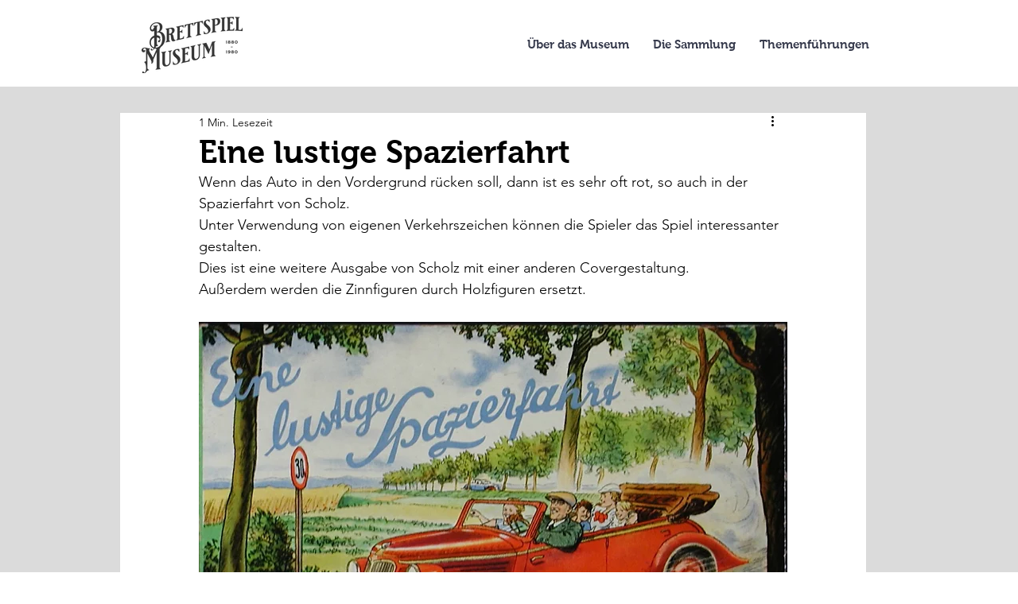

--- FILE ---
content_type: text/css; charset=utf-8
request_url: https://www.brettspielmuseum.de/_serverless/pro-gallery-css-v4-server/layoutCss?ver=2&id=f4n4q-not-scoped&items=3505_1600_1200%7C3535_1600_1200%7C3508_1600_1200%7C3372_2661_1455&container=2955.765625_938_646_720&options=gallerySizeType:px%7CenableInfiniteScroll:true%7CtitlePlacement:SHOW_ON_HOVER%7CgridStyle:1%7CimageMargin:20%7CgalleryLayout:2%7CisVertical:false%7CgallerySizePx:300%7CcubeRatio:1%7CcubeType:fill%7CgalleryThumbnailsAlignment:bottom%7CthumbnailSpacings:0
body_size: -147
content:
#pro-gallery-f4n4q-not-scoped [data-hook="item-container"][data-idx="0"].gallery-item-container{opacity: 1 !important;display: block !important;transition: opacity .2s ease !important;top: 0px !important;left: 0px !important;right: auto !important;height: 299px !important;width: 299px !important;} #pro-gallery-f4n4q-not-scoped [data-hook="item-container"][data-idx="0"] .gallery-item-common-info-outer{height: 100% !important;} #pro-gallery-f4n4q-not-scoped [data-hook="item-container"][data-idx="0"] .gallery-item-common-info{height: 100% !important;width: 100% !important;} #pro-gallery-f4n4q-not-scoped [data-hook="item-container"][data-idx="0"] .gallery-item-wrapper{width: 299px !important;height: 299px !important;margin: 0 !important;} #pro-gallery-f4n4q-not-scoped [data-hook="item-container"][data-idx="0"] .gallery-item-content{width: 299px !important;height: 299px !important;margin: 0px 0px !important;opacity: 1 !important;} #pro-gallery-f4n4q-not-scoped [data-hook="item-container"][data-idx="0"] .gallery-item-hover{width: 299px !important;height: 299px !important;opacity: 1 !important;} #pro-gallery-f4n4q-not-scoped [data-hook="item-container"][data-idx="0"] .item-hover-flex-container{width: 299px !important;height: 299px !important;margin: 0px 0px !important;opacity: 1 !important;} #pro-gallery-f4n4q-not-scoped [data-hook="item-container"][data-idx="0"] .gallery-item-wrapper img{width: 100% !important;height: 100% !important;opacity: 1 !important;} #pro-gallery-f4n4q-not-scoped [data-hook="item-container"][data-idx="1"].gallery-item-container{opacity: 1 !important;display: block !important;transition: opacity .2s ease !important;top: 0px !important;left: 319px !important;right: auto !important;height: 299px !important;width: 300px !important;} #pro-gallery-f4n4q-not-scoped [data-hook="item-container"][data-idx="1"] .gallery-item-common-info-outer{height: 100% !important;} #pro-gallery-f4n4q-not-scoped [data-hook="item-container"][data-idx="1"] .gallery-item-common-info{height: 100% !important;width: 100% !important;} #pro-gallery-f4n4q-not-scoped [data-hook="item-container"][data-idx="1"] .gallery-item-wrapper{width: 300px !important;height: 299px !important;margin: 0 !important;} #pro-gallery-f4n4q-not-scoped [data-hook="item-container"][data-idx="1"] .gallery-item-content{width: 300px !important;height: 299px !important;margin: 0px 0px !important;opacity: 1 !important;} #pro-gallery-f4n4q-not-scoped [data-hook="item-container"][data-idx="1"] .gallery-item-hover{width: 300px !important;height: 299px !important;opacity: 1 !important;} #pro-gallery-f4n4q-not-scoped [data-hook="item-container"][data-idx="1"] .item-hover-flex-container{width: 300px !important;height: 299px !important;margin: 0px 0px !important;opacity: 1 !important;} #pro-gallery-f4n4q-not-scoped [data-hook="item-container"][data-idx="1"] .gallery-item-wrapper img{width: 100% !important;height: 100% !important;opacity: 1 !important;} #pro-gallery-f4n4q-not-scoped [data-hook="item-container"][data-idx="2"].gallery-item-container{opacity: 1 !important;display: block !important;transition: opacity .2s ease !important;top: 0px !important;left: 639px !important;right: auto !important;height: 299px !important;width: 299px !important;} #pro-gallery-f4n4q-not-scoped [data-hook="item-container"][data-idx="2"] .gallery-item-common-info-outer{height: 100% !important;} #pro-gallery-f4n4q-not-scoped [data-hook="item-container"][data-idx="2"] .gallery-item-common-info{height: 100% !important;width: 100% !important;} #pro-gallery-f4n4q-not-scoped [data-hook="item-container"][data-idx="2"] .gallery-item-wrapper{width: 299px !important;height: 299px !important;margin: 0 !important;} #pro-gallery-f4n4q-not-scoped [data-hook="item-container"][data-idx="2"] .gallery-item-content{width: 299px !important;height: 299px !important;margin: 0px 0px !important;opacity: 1 !important;} #pro-gallery-f4n4q-not-scoped [data-hook="item-container"][data-idx="2"] .gallery-item-hover{width: 299px !important;height: 299px !important;opacity: 1 !important;} #pro-gallery-f4n4q-not-scoped [data-hook="item-container"][data-idx="2"] .item-hover-flex-container{width: 299px !important;height: 299px !important;margin: 0px 0px !important;opacity: 1 !important;} #pro-gallery-f4n4q-not-scoped [data-hook="item-container"][data-idx="2"] .gallery-item-wrapper img{width: 100% !important;height: 100% !important;opacity: 1 !important;} #pro-gallery-f4n4q-not-scoped [data-hook="item-container"][data-idx="3"]{display: none !important;} #pro-gallery-f4n4q-not-scoped .pro-gallery-prerender{height:618px !important;}#pro-gallery-f4n4q-not-scoped {height:618px !important; width:938px !important;}#pro-gallery-f4n4q-not-scoped .pro-gallery-margin-container {height:618px !important;}#pro-gallery-f4n4q-not-scoped .pro-gallery {height:618px !important; width:938px !important;}#pro-gallery-f4n4q-not-scoped .pro-gallery-parent-container {height:618px !important; width:958px !important;}